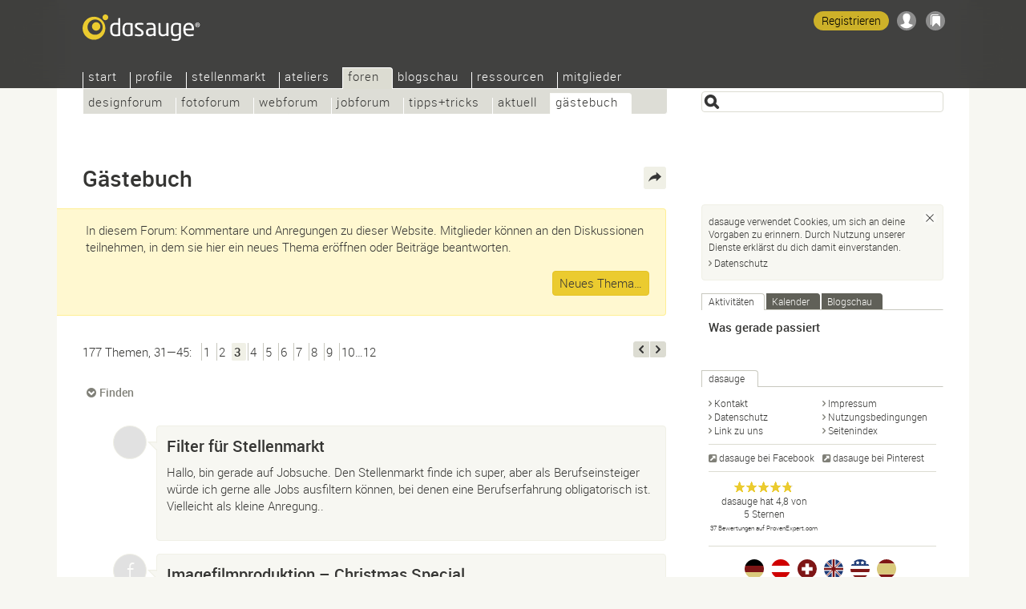

--- FILE ---
content_type: text/html; Charset=UTF-8
request_url: https://dasauge.at/forum/gaestebuch/s3
body_size: 11124
content:
<!DOCTYPE html>
<html lang="de-AT">
<head itemscope itemtype="http://schema.org/WebSite">

<script src="https://dasauge.de/qwerty/js/script.js" defer="defer" data-domain="dasauge.de" data-api="/qwerty/api/event"></script>

		<meta charset="UTF-8" />
		<meta http-equiv="X-UA-Compatible" content="IE=edge" />
		<title>G&#228;stebuch &#8211; dasauge&#174; Foren</title>
		<link rel="stylesheet" type="text/css" href="https://cdn.dasauge.net/ds/7_16.css" />
		<!--[if lt IE 9]><link rel="stylesheet" type="text/css" href="https://cdn.dasauge.net/ds/7_0_ie8.css" /><![endif]-->
		<link rel="stylesheet" type="text/css" href="https://cdn.dasauge.net/ds/7_11_rsp.css" media="only screen and (max-width:1137px)"/>
		<script type="text/javascript" src="/ds/7_007.js"></script>
		<link rel="preload" as="font" type="font/woff" href="https://cdn.dasauge.net/gfx/wf/Roboto-Light-webfont.woff" crossorigin="crossorigin" />
		<link rel="preload" as="font" type="font/woff" href="https://cdn.dasauge.net/gfx/wf/Roboto-Medium-webfont.woff" crossorigin="crossorigin" />
		<link rel="preload" as="image" type="image/svg+xml" href="https://cdn.dasauge.net/gfx/dasauge_7_02.sprite.svg" />
		<script type="text/javascript" src="/ds/7_009a_async.js" async></script>
		<link rel="later" type="text/css" media="print" data-rel="stylesheet" href="https://cdn.dasauge.net/ds/7_1_druck.css" />
		<meta name="viewport" content="width=device-width, initial-scale=1, minimum-scale=1" />
		<meta name="robots" content="noodp, noarchive" />
		<meta name="title" content="G&#228;stebuch &#8211; dasauge&#174; Foren" />
		<meta name="description" content="Kommentare und Anregungen zu dieser Website. Heute 177 Themen. " />
		<meta name="twitter:card" content="summary" />
		<meta name="twitter:site" content="@dasauge_de" />
		<meta property="og:site_name" itemprop="name" content="dasauge&#174;" />
		<meta property="og:title" content="G&#228;stebuch &#8211; dasauge&#174; Foren" />
		<meta property="og:description" content="Kommentare und Anregungen zu dieser Website. Heute 177 Themen. " />
		<meta property="og:image" content="https://cdn.dasauge.net/gfx/og_dasauge-7_001.jpeg" />
		<meta property="og:url" content="https://dasauge.at/forum/gaestebuch/s3" />
		<meta name="theme-color" content="#363634" />
		<meta name="application-name" content="dasauge&#174;" /><meta name="msapplication-TileColor" content="#363634" /><meta name="msapplication-TileImage" content="/css/opt/kachel_144.png" />
		<link rel="home" itemprop="url" href="https://dasauge.at/" />
		<link rel="shortcut icon" type="image/x-icon" href="https://cdn.dasauge.net/favicon.ico" />
		<link rel="apple-touch-icon" type="image/png" sizes="120x120" href="/apple-touch-icon.png" />
		<link rel="apple-touch-icon" itemprop="image" type="image/png" sizes="180x180" href="/apple-touch-icon-180.png" />
		<link rel="alternate nofollow" type="application/rss+xml" href="/forum/gaestebuch/?rss" title="dasauge® Gästebuch" />
		<link rel="alternate nofollow" type="application/rss+xml" href="/forum/?rss" title="dasauge® Foren" />
		<link rel="alternate" hreflang="de" href="https://dasauge.de/forum/gaestebuch/s3" />
		<link rel="alternate" hreflang="de-AT" href="https://dasauge.at/forum/gaestebuch/s3" />
		<link rel="alternate" hreflang="de-CH" href="https://dasauge.ch/forum/gaestebuch/s3" />
		<link rel="prev" href="/forum/gaestebuch/s2" />
		<link rel="next" href="/forum/gaestebuch/s4" />
		<link rel="image_src" type="image/jpeg" href="https://cdn.dasauge.net/gfx/og_dasauge-7_001.jpeg" />
		<link rel="search" type="application/opensearchdescription+xml" id="suchlink" href="/schnittstellen/opensearch/?typ=html&amp;pfad=%2Fforum%2Fgaestebuch%2F" title="dasauge Gästebuch" />


		<noscript><style type="text/css">.jsonly { display: none; } </style></noscript>
	</head>
	<body>

	<header>
<script type="text/javascript"><!-- //<![CDATA[
 schreibstat('/forum/gaestebuch/', '', false, null, '', '');
//]]>--></script><noscript><p><img src="/statistik/?url=%2Fforum%2Fgaestebuch%2F" width="2" height="1" loading="eager" alt="" /></p></noscript>
		<div id="kopf_hg">
		<div id="kopf">
		<a id="logo" href="https://dasauge.at/"><div><span>dasauge®</span></div></a>
		<nav>
		<div class="screenreader"><a href="#ctop">Gästebuch – dasauge® Foren</a></div>
		<div id="ihead"><ul id="topnav">

<li><a href="/" accesskey="0">Start</a>
<ul>
<li><a href="/info/">Über dasauge</a>
<li><a href="/info/fragen/">Fragen+Antworten</a>
<li><a href="/info/link_zu_uns/" rel="nofollow">Link zu uns</a>
<li><a href="/info/netzwerke/" rel="nofollow">Netzwerke</a>
<li><a href="/info/presse/" rel="nofollow">Presse</a>
<li><a href="/info/werbung/" rel="nofollow">Werbung</a></ul></li>
<li><a href="/profile/">Profile</a>
<ul>
<li><a href="/profile/agenturen/">Agenturen</a>
<li><a href="/profile/designer/">Designer</a>
<li><a href="/profile/fotografen/">Fotografen</a>
<li><a href="/profile/konzepter/">Konzepter</a>
<li><a href="/profile/multimedia/">Multimedia</a>
<li><a href="/profile/styling/">Styling</a></ul></li>
<li><a href="/jobs/">Stellenmarkt</a>
<ul>
<li><a href="/jobs/stellenangebote/">Stellenangebote</a>
<li><a href="/jobs/stellengesuche/">Stellengesuche</a>
<li><a href="/jobs/tfp/">TFP/Tausch</a></ul></li>
<li><a href="/ateliers/">Ateliers</a>
<ul>
<li><a href="/ateliers/biete_platz/">Biete Platz</a>
<li><a href="/ateliers/suche_platz/">Suche Platz</a></ul></li>
<li class="aktiv" itemscope itemtype="http://data-vocabulary.org/Breadcrumb"><a href="/forum/" itemprop="url"><span itemprop="title">Foren</span></a>
<ul class="aktiv">
<li><a href="/forum/designforum/">Designforum</a>
<li><a href="/forum/fotoforum/">Fotoforum</a>
<li><a href="/forum/webforum/">Webforum</a>
<li><a href="/forum/jobforum/">Jobforum</a>
<li><a href="/forum/tipps_tricks/">Tipps+Tricks</a>
<li><a href="/forum/aktuell/">Aktuell</a>
<li class="aktiv" itemscope itemtype="http://data-vocabulary.org/Breadcrumb"><a href="/forum/gaestebuch/" itemprop="url"><span itemprop="title">Gästebuch</span></a></ul></li>
<li><a href="/blogschau/">Blogschau</a>
<ul>
<li><a href="/blogschau/designblogs/">Designblogs</a>
<li><a href="/blogschau/fotoblogs/">Fotoblogs</a>
<li><a href="/blogschau/webdesignblogs/">Webdesign-Blogs</a></ul></li>
<li><a href="/ressourcen/">Ressourcen</a>
<ul>
<li><a href="/ressourcen/kalender/">Kalender</a>
<li><a href="/ressourcen/schriften/">Schriften</a>
<li><a href="/ressourcen/buecher/">Bücher</a>
<li><a href="/ressourcen/zeitschriften/">Zeitschriften</a>
<li><a href="/ressourcen/verbaende/">Verbände</a></ul></li>
<li><a href="/mitglieder/" rel="nofollow" class="login">Mitglieder</a>
<ul>
<li><a href="/mitglieder/zugang/" rel="nofollow" class="login">Zugang</a>
<li><a href="/mitglieder/profil/" rel="nofollow" class="login">Profil</a>
<li><a href="/mitglieder/netzwerk/" rel="nofollow" class="login">Netzwerk</a>
<li><a href="/mitglieder/werkschau/" rel="nofollow" class="login">Werkschau</a>
<li><a href="/mitglieder/stelleneintraege/" rel="nofollow" class="login">Stelleneinträge</a>
<li><a href="/mitglieder/ateliereintraege/" rel="nofollow" class="login">Ateliereinträge</a>
<li><a href="/mitglieder/suchagenten/" rel="nofollow" class="login">Suchagenten</a>
</li>
</ul>
</li>
</ul>		
		</div><div id="loginwrap"></div></nav>
	<menu>

	<ul id="kopfpikto">
		<li>
			<a class="ks regis" id="regis" href="/mitglieder/zugang/#zli_neu" title="Kostenlos dasauge-Mitglied werden" rel="nofollow">Registrieren</a>
		</li>
		<li>
			<a class="nomod ks ks_login" id="logintab" href="/mitglieder/?einloggen" rel="nofollow" accesskey="L" onclick="init_li_url(self.location.pathname+self.location.search); return li_dialog('login');" title="Einloggen/Registrieren"></a>
<script type="text/javascript"><!-- //<![CDATA[
	schreib_login();
//]]>--></script>

		</li>
		<li><a class="ks ks_merk" id="mzpos" href="/info/merkzettel/" rel="nofollow" title="Merkzettel"><span id="mzz" class="zahl"></span></a></li>
		<!--li><button id="searchtoggle" class="ks ks_suche" title="Schnellzugriff" accesskey="7"></button></li -->
		<li><button id="navtoggle" class="ks ks_navi" title="Seitenindex" accesskey="6"></button></li>
	</ul>
<div id="szugriff"><form action="/forum/gaestebuch/" method="get" accept-charset="UTF-8">
	<input type="hidden" name="p" id="szugriff_p" value="/forum/gaestebuch/" />
	<div>
		<span class="indi" id="indi" style="display:none"></span>
		<input type="search" id="szugrifffeld" name="begriff" value="" accesskey="5" title="Einen oder mehrere Suchbegriffe eingeben. Ausdrücke mit &quot;&quot; umschließen." />
		<div id="szugriffmenue"></div>
	</div>

</form>
</div>	</menu>
<script type="text/javascript"><!-- //<![CDATA[
	schreib_mz();
//]]>--></script>


</div></div>
</header>


	<div id="container"><a id="ctop"></a><!-- google_ad_section_start -->
		<h1>Gästebuch</h1>
		<div id="haupt">

	<div class="info">
		<p>In diesem Forum: Kommentare und Anregungen zu dieser Website. Mitglieder können an den Diskussionen teilnehmen, in dem sie hier ein neues Thema eröffnen oder Beiträge beantworten.</p>		<div class="hauptlink">
			<a href="/forum/gaestebuch/s3?neu" class="button login">Neues Thema…</a>
		</div>
	</div>
	<div class="seitennav">
		<div class="in">177 Themen, 31—45:</div>
		<div class="zlinks"><a href="/forum/gaestebuch/.">1</a><a href="/forum/gaestebuch/s2">2</a><em>3</em><a href="/forum/gaestebuch/s4">4</a><a href="/forum/gaestebuch/s5">5</a><a href="/forum/gaestebuch/s6">6</a><a href="/forum/gaestebuch/s7">7</a><a href="/forum/gaestebuch/s8">8</a><a href="/forum/gaestebuch/s9">9</a><a href="/forum/gaestebuch/s10">10…12</a></div>
		<div class="vz"><a rel="previous" class="btzurueck" accesskey="3" title="zurück" href="/forum/gaestebuch/s2"><span>zurück</span></a><a rel="next" class="btvor" accesskey="2" title="weiter" href="/forum/gaestebuch/s4"><span>weiter</span></a></div>
	</div>
<div class="klapp jsonly" id="suchbox" style="margin-bottom: 24px;">
<h3><a href="#" class="aufzu" onclick="return klapp_suche('suchbox','/ax/sform/?p=%2Fforum%2Fgaestebuch%2F');"><i></i>Finden</a></h3><div id="suchbox_k" class="kref"><div id="suchbox_inner" class="kasten"></div></div>
</div>
<script type="text/javascript"><!-- //<![CDATA[
klappdivs_einzelmodus = true;
//]]>--></script>
<section>
		<article itemscope itemtype="http://schema.org/UserComments"><a id="28470"></a>
			<div id="fo28470" class="fo">
				<div>
					<div class="lbildspalte" itemprop="creator" itemscope itemtype="http://schema.org/Person"><div class="mlogomini mlogow uid"><span data-intl=""></span></div><p><em itemprop="name"></em></p></div>
					<div class="fobl"></div>
					<div class="fobeitrag klickbatzen" id="fob28470">
		
						<h2><a href="/forum/gaestebuch/e11140">Filter für Stellenmarkt</a></h2>
						<div id="foc28470" itemprop="commentText"><p>Hallo, bin gerade auf Jobsuche. Den Stellenmarkt finde ich super, aber als Berufseinsteiger würde ich gerne alle Jobs ausfiltern können, bei denen eine Berufserfahrung obligatorisch ist. Vielleicht als kleine Anregung..</p></div>
							
						<div class="hauptlink foedit" data-ref="310f3ab838668162c48fd4b40e2dc68a07725f56" data-z="188">
		
						</div>
<div class="boxsubline teaserhover"><time itemprop="commentTime" datetime="2018-04-14T12:15:00Z">14.04.2018</time></div>					</div>
				</div>
			</div>
		</article>
		<article itemscope itemtype="http://schema.org/UserComments"><a id="27509"></a>
			<div id="fo27509" class="fo">
				<div>
					<div class="lbildspalte" itemprop="creator" itemscope itemtype="http://schema.org/Person"><a href="https://dasauge.at/-finearts-tv/" title="Profil von finearts" class="mlogomini mlogow uid"><span data-intl="f"></span></a><p><em itemprop="name">finearts</em></p></div>
					<div class="fobl"></div>
					<div class="fobeitrag klickbatzen" id="fob27509">
		
						<h2><a href="/forum/gaestebuch/e10879">Imagefilmproduktion – Christmas Special</a></h2>
						<div id="foc27509" itemprop="commentText"><p>Wer in diesem Jahr noch einen Auftrag für einen Image-, Werbe- oder Messefilm bei uns platziert, dem spendieren wir unser Grafikpaket -Standard kostenlos dazu.</p><p>finearts verfügt über das entsprechende Know How und über die entsprechende Technik (Kamera, Bild Ton, Grip) um aus einer Idee, einem Konzept einen herausragenden Film zu machen.</p><p>Wir bieten Ihnen neben hoch motivierten Mitarbeitern, sechs Schnittplätze (4K), zwei Grading-Suiten und eine tolle Arbeitsatmosphäre.</p><p>Wir freuen uns auf Ihre Anfrage…</p></div>
							
						<div class="hauptlink foedit" data-ref="131fc6af4416a0a7c86a04caa1a2ae12dcfd882a" data-z="478">
		
						</div>
<div class="boxsubline teaserhover"><time itemprop="commentTime" datetime="2017-11-27T13:22:00Z">27.11.2017</time> | 2 Beiträge</div>					</div>
				</div>
			</div>
		</article>
		<article itemscope itemtype="http://schema.org/UserComments"><a id="26577"></a>
			<div id="fo26577" class="fo">
				<div>
					<div class="lbildspalte" itemprop="creator" itemscope itemtype="http://schema.org/Person"><a href="https://dasauge.at/-cm-duesseldorf/" title="Profil von Creative Media Düsseldorf" class="mlogomini mlogow xgp uid"><img itemprop="logo" srcset="https://cdn.dasauge.net/logos/v/598d/83902b84e.jpeg 80w,https://cdn.dasauge.net/logos/m/598d/83902b84e.jpeg 40w" sizes="40px"  class="photo" src="https://cdn.dasauge.net/logos/m/598d/83902b84e.jpeg" alt="Creative Media Düsseldorf" loading="lazy" /></a><p><em itemprop="name">Creative Media Düsseldorf</em></p></div>
					<div class="fobl"></div>
					<div class="fobeitrag klickbatzen" id="fob26577">
		
						<h2><a href="/forum/gaestebuch/e10645">Design made am Rhein – Creative Media Düsseldorf</a></h2>
						<div id="foc26577" itemprop="commentText"><p>Hallo liebes dasauge Team,</p><p>eine wirklich umfangreiche und nützliche Internetpräsenz für den kreativen Markt habt ihr hier geschaffen. Hiermit wollte ich euch mal einen schönen Gruß da lassen. Immer weiter so.</p><p>Ein paar Worte zu mir:</p><p>Im April habe ich mein Traum verwirklicht und mich als Mediendesigner selbstständig gemacht. Wir zeigen Ihnen gerne die Chancen und Möglichkeiten von gutem Design auf. </p><p>Wir verzichten dabei auf Luftschloss-Präsentationen, dafür gibt es Klartext und rheinische Tugenden wie…</p></div>
							
						<div class="hauptlink foedit" data-ref="d5c5a25d584edf51f16548ac283d5a860d3846b5" data-z="733">
		
						</div>
<div class="boxsubline teaserhover"><time itemprop="commentTime" datetime="2017-08-15T11:43:00Z">15.08.2017</time> | 2 Beiträge</div>					</div>
				</div>
			</div>
		</article>
		<article itemscope itemtype="http://schema.org/UserComments"><a id="26250"></a>
			<div id="fo26250" class="fo">
				<div>
					<div class="lbildspalte" itemprop="creator" itemscope itemtype="http://schema.org/Person"><a href="https://dasauge.at/-dako-photography/" title="Profil von Daniel Kondratiuk Photography" class="mlogomini mlogow uid"><img itemprop="logo" srcset="https://cdn.dasauge.net/logos/v/595b/6d86c464c.jpeg 80w,https://cdn.dasauge.net/logos/m/595b/6d86c464c.jpeg 40w" sizes="40px"  class="photo" src="https://cdn.dasauge.net/logos/m/595b/6d86c464c.jpeg" alt="Daniel Kondratiuk Photography" loading="lazy" /></a><p><em itemprop="name">Daniel Kondratiuk Photography</em></p></div>
					<div class="fobl"></div>
					<div class="fobeitrag klickbatzen" id="fob26250">
		
						<h2><a href="/forum/gaestebuch/e10539">Hochzeitsfotograf – Daniel Kondratiuk Photography</a></h2>
						<div id="foc26250" itemprop="commentText"><p>Hallo liebes dasauge Team,</p><p>eine wirklich tollte Internetpräsenz habt ihr hier auf die Beine gestellt. Hiermit wollte ich euch einen kleinen Gruß da lassen. Macht weiter so.</p><p>Ein paar Worte zu mir:</p><p>Vor zwei Jahren habe ich mein Traum verwirklicht und mich als Hochzeitsfotograf selbstständig gemacht. Ich liebe es besondere Momente in Bildern festhalten. Dieser Moment spiegelt für mich die Ewigkeit wieder. </p><p>Schaut selbst: www.dako-photography.de</p><p>Liebe Grüße<br />Daniel</p></div>
							
						<div class="hauptlink foedit" data-ref="4f4a24767b79629cf83d80dab65da8017e97abcc" data-z="231">
		
						</div>
<div class="boxsubline teaserhover"><time itemprop="commentTime" datetime="2017-07-04T10:45:00Z">04.07.2017</time> | 3 Beiträge</div>					</div>
				</div>
			</div>
		</article>
		<article itemscope itemtype="http://schema.org/UserComments"><a id="25908"></a>
			<div id="fo25908" class="fo">
				<div>
					<div class="lbildspalte" itemprop="creator" itemscope itemtype="http://schema.org/Person"><a href="https://dasauge.at/-florian-koch/" title="Profil von Florian Koch" class="mlogomini mlogow uid"><span data-intl="FK"></span></a><p><em itemprop="name">Koch, Florian</em></p></div>
					<div class="fobl"></div>
					<div class="fobeitrag klickbatzen" id="fob25908">
		
						<h2><a href="/forum/gaestebuch/e10427">Auftrag zu vergeben für Webdesigner</a></h2>
						<div id="foc25908" itemprop="commentText"><p>Für die Programmierung einer Webseite suchen wir kurzfristig einen<br />kreativen und erfahrenen Webspezialisten, der von uns gelieferte Inhalte<br />in eine Webseite implementiert. Weitere Infos unter</p><p>freelancer-projekte.ch/index.php?pg=su&amp;op=sho&amp;obj=1…</p><p>Sie sollten Kenntnisse in HTML und CSS haben, wenn möglich auch PHP und MySQL.</p></div>
							
						<div class="hauptlink foedit" data-ref="25c04cd83604094b3a2f637be120f9c6a949d59a" data-z="670">
		
						</div>
<div class="boxsubline teaserhover"><time itemprop="commentTime" datetime="2017-05-19T11:46:00Z">19.05.2017</time> | 7 Beiträge</div>					</div>
				</div>
			</div>
		</article>
		<article itemscope itemtype="http://schema.org/UserComments"><a id="23315"></a>
			<div id="fo23315" class="fo">
				<div>
					<div class="lbildspalte" itemprop="creator" itemscope itemtype="http://schema.org/Person"><a href="https://dasauge.at/-werbetechnik-signum/" title="Profil von Mario Boka" class="mlogomini mlogow uid"><img itemprop="logo" srcset="https://cdn.dasauge.net/logos/v/56c0/2c5732126.jpeg 80w,https://cdn.dasauge.net/logos/m/56c0/2c5732126.jpeg 40w" sizes="40px"  class="photo" src="https://cdn.dasauge.net/logos/m/56c0/2c5732126.jpeg" alt="Mario Boka" loading="lazy" /></a><p><em itemprop="name">Boka, Mario</em></p></div>
					<div class="fobl"></div>
					<div class="fobeitrag klickbatzen" id="fob23315">
		
						<h2><a href="/forum/gaestebuch/e9884">Grossformatdruck</a></h2>
						<div id="foc23315" itemprop="commentText"><p>Gibt es hier Interessierte am Thema Druck, insbesondere Grossformatdruck? Würde mich über einen Austausch freuen.</p></div>
							
						<div class="hauptlink foedit" data-ref="e8f8ba7359f72b0954c74855f5a64bc68c5a74ec" data-z="578">
		
						</div>
<div class="boxsubline teaserhover"><time itemprop="commentTime" datetime="2016-08-28T19:03:00Z">28.08.2016</time></div>					</div>
				</div>
			</div>
		</article>
		<article itemscope itemtype="http://schema.org/UserComments"><a id="22464"></a>
			<div id="fo22464" class="fo">
				<div>
					<div class="lbildspalte" itemprop="creator" itemscope itemtype="http://schema.org/Person"><a href="https://dasauge.at/-werbetechnik-signum/" title="Profil von Mario Boka" class="mlogomini mlogow uid"><img itemprop="logo" srcset="https://cdn.dasauge.net/logos/v/56c0/2c5732126.jpeg 80w,https://cdn.dasauge.net/logos/m/56c0/2c5732126.jpeg 40w" sizes="40px"  class="photo" src="https://cdn.dasauge.net/logos/m/56c0/2c5732126.jpeg" alt="Mario Boka" loading="lazy" /></a><p><em itemprop="name">Boka, Mario</em></p></div>
					<div class="fobl"></div>
					<div class="fobeitrag klickbatzen" id="fob22464">
		
						<h2><a href="/forum/gaestebuch/e9670">Kooperation DE PL</a></h2>
						<div id="foc22464" itemprop="commentText"><p>Hallo, wir sind ein Druck und Design Studio mit Sitz in Polen und auf der Suche nach Kooperationen, Partner und selbstredend auch Aufträgen. Gerne aber auch Austausch zum Thema Deutsch Polnische Zusammenarbeit in dem Bereich Druck und Printdesign. Kontakt gerne per PM.</p></div>
							
						<div class="hauptlink foedit" data-ref="8da22f9234203071b6595234f729a9a5455fc385" data-z="599">
		
						</div>
<div class="boxsubline teaserhover"><time itemprop="commentTime" datetime="2016-04-20T12:03:00Z">20.04.2016</time></div>					</div>
				</div>
			</div>
		</article>
		<article itemscope itemtype="http://schema.org/UserComments"><a id="21957"></a>
			<div id="fo21957" class="fo">
				<div>
					<div class="lbildspalte" itemprop="creator" itemscope itemtype="http://schema.org/Person"><a href="https://dasauge.at/-hotels-zentrale/" title="Profil von Firma Webseite" class="mlogomini mlogow uid"><img itemprop="logo" srcset="https://cdn.dasauge.net/logos/v/56d9/9bc7a2771.jpeg 80w,https://cdn.dasauge.net/logos/m/56d9/9bc7a2771.jpeg 40w" sizes="40px"  class="photo" src="https://cdn.dasauge.net/logos/m/56d9/9bc7a2771.jpeg" alt="Firma Webseite" loading="lazy" /></a><p><em itemprop="name">Firma Webseite</em></p></div>
					<div class="fobl"></div>
					<div class="fobeitrag klickbatzen" id="fob21957">
		
						<h2><a href="/forum/gaestebuch/e9563">Firmen Webseiten Produktion Deutschland</a></h2>
						<div id="foc21957" itemprop="commentText"><p>Hallo Zusammen, wir sind ein kleines neues Webseiten Produktionsstudio näher Regensburg – München. Welche Erfahrungen habt Ihr so, z.B. im Webdesign Bereich, oder auch gerne im Websiten-Produktionsbereich?<br />Herzliche Grüße erst mal<br />firma-webseite.de</p></div>
							
						<div class="hauptlink foedit" data-ref="01571ff063eca859dcc3496d9cfe90a3c84d876b" data-z="40">
		
						</div>
<div class="boxsubline teaserhover"><time itemprop="commentTime" datetime="2016-03-04T14:53:00Z">04.03.2016</time> | 2 Beiträge</div>					</div>
				</div>
			</div>
		</article>
		<article itemscope itemtype="http://schema.org/UserComments"><a id="21892"></a>
			<div id="fo21892" class="fo">
				<div>
					<div class="lbildspalte" itemprop="creator" itemscope itemtype="http://schema.org/Person"><a href="https://dasauge.at/-andreasmuench/" title="Profil von Andreas Münch" class="mlogomini mlogow uid"><img itemprop="logo" srcset="https://cdn.dasauge.net/logos/v/57d9/164d10674.jpeg 80w,https://cdn.dasauge.net/logos/m/57d9/164d10674.jpeg 40w" sizes="40px"  class="photo" src="https://cdn.dasauge.net/logos/m/57d9/164d10674.jpeg" alt="Andreas Münch" loading="lazy" /></a><p><em itemprop="name">Münch, Andreas</em></p></div>
					<div class="fobl"></div>
					<div class="fobeitrag klickbatzen" id="fob21892">
		
						<h2><a href="/forum/gaestebuch/e9555">Spam?</a></h2>
						<div id="foc21892" itemprop="commentText"><p>Ihr solltet dringend was gegen Spam unternehmen!</p></div>
							
						<div class="hauptlink foedit" data-ref="3ddd2bb2fd191b8b138c19273b8ac0833d13ab81" data-z="875">
		
						</div>
<div class="boxsubline teaserhover"><time itemprop="commentTime" datetime="2016-02-29T11:26:00Z">29.02.2016</time></div>					</div>
				</div>
			</div>
		</article>
		<article itemscope itemtype="http://schema.org/UserComments"><a id="21623"></a>
			<div id="fo21623" class="fo">
				<div>
					<div class="lbildspalte" itemprop="creator" itemscope itemtype="http://schema.org/Person"><div class="mlogomini mlogow uid"><span data-intl="DD"></span></div><p><em itemprop="name">Dieter&amp;Doris</em></p></div>
					<div class="fobl"></div>
					<div class="fobeitrag klickbatzen" id="fob21623">
		
						<h2><a href="/forum/gaestebuch/e9446">Illustrator für Kinderbuch gesucht!</a></h2>
						<div id="foc21623" itemprop="commentText"><p>Hallo Forum,<br />wir suchen für ein Kinderbuch einen Illustrator (die Geschichte geht um Trolle)<br />das Buch umfasst ca. 40 Seiten plus Umschlag, wir würden je eine kleine Illustration pro Seite benötigen.<br />Wir würden uns über eure Angebote und Zeichenproben (einen Troll wie Ihr ihn darstellen würdet) sehr freuen.<br />Einzige Vorgaben sind: Etwa Größe eines vierjährigen Kindes, Bart, 4 Zehen und<br />4 Finger und ist immer barfuß. Ganz besonders wichtig, er muss unbedingt<br />lieb und sympathisch ausschauen!<br />Natürlich kommen…</p></div>
							
						<div class="hauptlink foedit" data-ref="578e2678a37dac2ea800233ba5758970311935f5" data-z="487">
		
						</div>
<div class="boxsubline teaserhover"><time itemprop="commentTime" datetime="2016-02-11T10:04:00Z">11.02.2016</time> | 6 Beiträge</div>					</div>
				</div>
			</div>
		</article>
		<article itemscope itemtype="http://schema.org/UserComments"><a id="20381"></a>
			<div id="fo20381" class="fo">
				<div>
					<div class="lbildspalte" itemprop="creator" itemscope itemtype="http://schema.org/Person"><div class="mlogomini mlogow uid"><span data-intl="j"></span></div><p><em itemprop="name">jansch</em></p></div>
					<div class="fobl"></div>
					<div class="fobeitrag klickbatzen" id="fob20381">
		
						<h2><a href="/forum/gaestebuch/e8990">Programmierer gesucht</a></h2>
						<div id="foc20381" itemprop="commentText"><p>Wer kann mir hier ein ähnliches Design wie www.mobile.de programmieren?</p></div>
							
						<div class="hauptlink foedit" data-ref="00c6dd90535eb81dce7c7acbf67c4561a3645800" data-z="637">
		
						</div>
<div class="boxsubline teaserhover"><time itemprop="commentTime" datetime="2015-10-09T13:29:00Z">09.10.2015</time> | 3 Beiträge</div>					</div>
				</div>
			</div>
		</article>
		<article itemscope itemtype="http://schema.org/UserComments"><a id="20264"></a>
			<div id="fo20264" class="fo">
				<div>
					<div class="lbildspalte" itemprop="creator" itemscope itemtype="http://schema.org/Person"><div class="mlogomini mlogow uid"><span data-intl="LR"></span></div><p><em itemprop="name">Reithmaier, Ludwig</em></p></div>
					<div class="fobl"></div>
					<div class="fobeitrag klickbatzen" id="fob20264">
		
						<h2><a href="/forum/gaestebuch/e8945">Grafiktablett</a></h2>
						<div id="foc20264" itemprop="commentText"><p>Daher ich im Designer abteil dieses Forums noch keine Antwort bekommen habe versuch ich es hier.</p><p>Ich habe im Internet Nach Grafiktablett Testberichten gesucht und diese Seite Gefunden www.best-reports.com/grafiktablett-test und mich für das Wacom Intus Pen&amp;Touch entschieden. Ist das Grafiktablett in Ordnung oder sollte ich ein anderes nehmen, oder worauf muss beim Kauf achten.</p><p>LG, und danke für Hilfreiche Antworten.</p></div>
							
						<div class="hauptlink foedit" data-ref="ed96eea4f8d231668032ffde86162da1a07921c0" data-z="760">
		
						</div>
<div class="boxsubline teaserhover"><time itemprop="commentTime" datetime="2015-09-15T19:03:00Z">15.09.2015</time> | 3 Beiträge</div>					</div>
				</div>
			</div>
		</article>
		<article itemscope itemtype="http://schema.org/UserComments"><a id="20238"></a>
			<div id="fo20238" class="fo">
				<div>
					<div class="lbildspalte" itemprop="creator" itemscope itemtype="http://schema.org/Person"><a href="https://dasauge.at/-bojan-masic/" title="Profil von Bo Ma" class="mlogomini mlogow xgp uid"><img itemprop="logo" srcset="https://cdn.dasauge.net/logos/v/57e3/c58876d01.jpeg 80w,https://cdn.dasauge.net/logos/m/57e3/c58876d01.jpeg 40w" sizes="40px"  class="photo" src="https://cdn.dasauge.net/logos/m/57e3/c58876d01.jpeg" alt="Bo Ma" loading="lazy" /></a><p><em itemprop="name">Ma, Bo</em></p></div>
					<div class="fobl"></div>
					<div class="fobeitrag klickbatzen" id="fob20238">
		
						<h2><a href="/forum/gaestebuch/e8934">Interessenten für eine Übernahme (eines kleinen Betriebs) gesucht!</a></h2>
						<div id="foc20238" itemprop="commentText"><p>Suche Partner für eine Übernahme eines kleinen Fotolabors in München-Schwabing.<br />Ich habe eine Fotomedienlaborant/Fotografen Ausbildung.</p></div>
							
						<div class="hauptlink foedit" data-ref="d7a3ff253c3531d0fc35c6d3008944fd96940251" data-z="95">
		
						</div>
<div class="boxsubline teaserhover"><time itemprop="commentTime" datetime="2015-09-10T08:08:00Z">10.09.2015</time></div>					</div>
				</div>
			</div>
		</article>
		<article itemscope itemtype="http://schema.org/UserComments"><a id="20013"></a>
			<div id="fo20013" class="fo">
				<div>
					<div class="lbildspalte" itemprop="creator" itemscope itemtype="http://schema.org/Person"><a href="https://dasauge.at/-schuermann-pr-2/" title="Profil von schuermann pr | Agentur für Schauspiel, Marken, Hotel, Gastro &amp; Lifestyle PR" class="mlogomini mlogow uid"><img itemprop="logo" srcset="https://cdn.dasauge.net/logos/v/55b2/32a1c66e4.jpeg 80w,https://cdn.dasauge.net/logos/m/55b2/32a1c66e4.jpeg 40w" sizes="40px"  class="photo" src="https://cdn.dasauge.net/logos/m/55b2/32a1c66e4.jpeg" alt="schuermann pr | Agentur für Schauspiel, Marken, Hotel, Gastro &amp; Lifestyle PR" loading="lazy" /></a><p><em itemprop="name">schuermann pr |<wbr /> Agentur für Schauspiel, Marken, Hotel, Gastro &amp; Lifestyle PR</em></p></div>
					<div class="fobl"></div>
					<div class="fobeitrag klickbatzen" id="fob20013">
		
						<h2><a href="/forum/gaestebuch/e8862">Schürmann pr | Agentur für Schauspiel, Marken, Gastro, Hotel &amp; Lifestyle</a></h2>
						<div id="foc20013" itemprop="commentText"><p>Eine sehr gute Plattform. Liebe Grüße aus Berlin<br />PR AGENTUR für Schauspieler | Marken | Gastronomie | Hotellerie | Lifestyle &amp; Wellness | Fashion | Kunst | Social Media | Webdesign | best Public Relation made in Berlin!</p></div>
							
						<div class="hauptlink foedit" data-ref="df26b1393de90a6f2bb5557e6b966cb7d77c1f05" data-z="659">
		
						</div>
<div class="boxsubline teaserhover"><time itemprop="commentTime" datetime="2015-07-26T11:15:00Z">26.07.2015</time></div>					</div>
				</div>
			</div>
		</article>
		<article itemscope itemtype="http://schema.org/UserComments"><a id="19220"></a>
			<div id="fo19220" class="fo">
				<div>
					<div class="lbildspalte" itemprop="creator" itemscope itemtype="http://schema.org/Person"><a href="https://dasauge.at/-frankfurt-marathon/" title="Profil von motion events GmbH" class="mlogomini mlogow uid"><img itemprop="logo" srcset="https://cdn.dasauge.net/logos/v/5534/a5423c1d8.jpeg 80w,https://cdn.dasauge.net/logos/m/5534/a5423c1d8.jpeg 40w" sizes="40px"  class="photo" src="https://cdn.dasauge.net/logos/m/5534/a5423c1d8.jpeg" alt="motion events GmbH" loading="lazy" /></a><p><em itemprop="name">motion events</em></p></div>
					<div class="fobl"></div>
					<div class="fobeitrag klickbatzen" id="fob19220">
		
						<h2><a href="/forum/gaestebuch/e8651">Wettbewerb: Frankfurt Marathon Design Contest</a></h2>
						<div id="foc19220" itemprop="commentText"><p>Designed das diesjährige Frankfurt Marathon Eventline Shirt – Einsendeschluss 3. Mai – Gewinnerermittlung durch Läufervoting auf facebook – der Gewinner erhält 421,95€ (ausgelegt an die Strecke eine Marathons von 42,195km)</p><p>Ausschreibung und Teilnahmebedingungen unter:<br />www.frankfurt-marathon.com/de/allgemein/…/frankfurt_mara…</p></div>
							
						<div class="hauptlink foedit" data-ref="b11aa40f330e55ebb2318a5fe9fcfbdbcf2fdaf9" data-z="302">
		
						</div>
<div class="boxsubline teaserhover"><time itemprop="commentTime" datetime="2015-04-20T07:11:00Z">20.04.2015</time></div>					</div>
				</div>
			</div>
		</article>
</section>
	
			<!-- google_ad_section_end -->

		<div class="seitennav fuss">
			<div>
			</div>
			<div class="zlinks"><a href="/forum/gaestebuch/.">1</a><a href="/forum/gaestebuch/s2">2</a><em>3</em><a href="/forum/gaestebuch/s4">4</a><a href="/forum/gaestebuch/s5">5</a><a href="/forum/gaestebuch/s6">6</a><a href="/forum/gaestebuch/s7">7</a><a href="/forum/gaestebuch/s8">8</a><a href="/forum/gaestebuch/s9">9</a><a href="/forum/gaestebuch/s10">10…12</a></div>
			<div class="vz"><a rel="previous" class="btzurueck" accesskey="3" title="zurück" href="/forum/gaestebuch/s2"><span>zurück</span></a><a rel="next" class="btvor" accesskey="2" title="weiter" href="/forum/gaestebuch/s4"><span>weiter</span></a></div>
			<br class="stopp" />
		</div>
		<menu>
			<div id="bmk">
			
			<div><span>Teilen</span></div>
			<ul>
				<li><a href="https://www.xing.com/spi/shares/new?url=https%3A%2F%2Fdasauge.at%2Fforum%2Fgaestebuch%2Fs3" title="Auf Xing teilen" rel="noopener nofollow" class="swin extern bmk_xing"><span>Xing</span></a></li>
				<li><a href="https://www.facebook.com/sharer.php?u=https%3A%2F%2Fdasauge.at%2Fforum%2Fgaestebuch%2Fs3" title="Auf Facebook teilen" rel="noopener nofollow" class="swin extern bmk_facebook"><span>Facebook</span></a></li>
				<li><a href="https://twitter.com/intent/tweet?text=G%C3%A4stebuch%C2%A0%E2%80%93%20dasauge%C2%AE%20Foren&amp;url=https%3A%2F%2Fdasauge.at%2Fforum%2Fgaestebuch%2Fs3&amp;hashtags=dasauge&amp;related=dasauge_de,dasauge_jobs&amp;lang=de" title="Auf Twitter teilen" rel="noopener nofollow" class="swin extern bmk_twitter"><span>Twitter</span></a></li>
				<li><a href="https://www.linkedin.com/shareArticle?mini=true&amp;url=https%3A%2F%2Fdasauge.at%2Fforum%2Fgaestebuch%2Fs3&amp;title=G%C3%A4stebuch%C2%A0%E2%80%93%20dasauge%C2%AE%20Foren&amp;source=dasauge&amp;summary=Kommentare%20und%20Anregungen%20zu%20dieser%20Website.%20Heute%20177%20Themen." title="Auf LinkedIn teilen" rel="noopener nofollow" class="swin extern bmk_linkedin"><span>LinkedIn</span></a></li>
				<li><a href="https://api.whatsapp.com/send?l=de&amp;text=G%C3%A4stebuch%C2%A0%E2%80%93%20dasauge%C2%AE%20Foren%20-%20https%3A%2F%2Fdasauge.at%2Fforum%2Fgaestebuch%2Fs3" title="Auf Whatsapp teilen" rel="noopener nofollow" class="extern bmk_whatsapp"><span>Whatsapp</span></a></li>
				<li><a href="mailto:?subject=G%C3%A4stebuch%C2%A0%E2%80%93%20dasauge%C2%AE%20Foren&amp;body=%3Chttps%3A%2F%2Fdasauge.at%2Fforum%2Fgaestebuch%2Fs3%3E" title="Per E-Mail weitersagen" rel="noopener nofollow" class="bmk_mail"><span>Per E-Mail weitersagen</span></a></li>
			</ul>
		</div></menu>
		</div>

		<aside><div id="marginal">

<div class="marginalbox">
<ul class="reiter" id="marginal_reiter">
	<li><a id="t_aktivitaeten" href="#aktivtaeten">Aktivitäten</a></li>
	<li><a id="t_kalender" href="#kalender">Kalender</a></li>
	<li><a id="t_blogschau" href="#blogschau">Blogschau</a></li>
	</ul><br class="iefix" />
<div class="teaser flex mtabs">
				<div id="r_aktivitaeten">
					<h3>Was gerade passiert</h3>
					<div class="scrollbox" id="atv">
<ul>
</ul>
					</div>
				</div>

				<div id="r_kalender">
<h3>Die kommenden Termine für&#160;Kreative</h3>
<div class="scrollbox">
<table>
<tbody>
</tbody>
</table>
</div>
<div class="scrollboxfuss">
	<a href="/ressourcen/kalender/" class="pfeil" title="Zum Kalender"><i></i>Zum Kalender</a>
	<a href="webcal://dasauge.at/ressourcen/kalender/?ical" class="kal" title="Diesen Kalender mit einer iCal-kompatiblen Kalenderanwendung (z.B. Apple/iOS Kalender, Outlook) abonnieren" type="text/calendar"><i></i>Kalender abonnieren</a>
</div>				</div>
				<div id="r_blogschau">
<h3>Das Neueste aus den Design-Blogs.</h3>
<div class="scrollbox blogicons">
<ul></ul>
</div>
<div class="scrollboxfuss">
	<a href="/blogschau/" class="pfeil"><i></i>Zur Blogschau</a>
</div>
<script type="text/javascript"><!-- //<![CDATA[
	ae('head','link',{'rel':'later', 'type':'text/css', 'data-rel':'stylesheet','href':'/dyn/bloglogos.css/'}); 
//]]>--></script>
				</div>
			</div>
		</div>
<script type="text/javascript"><!-- //<![CDATA[
	initreiter('marginal_reiter', true);
//]]>--></script>
	
<div class="rectbn"><div style="width:300px" id="slotidnotset"></div></div>
<script type="text/javascript"><!-- //<![CDATA[
	var slotid = (abl_halfpage) ? 'div-gpt-ad-1396866950603-2' : 'div-gpt-ad-1396866950603-3';
	document.getElementById('slotidnotset').style.height = (abl_halfpage) ? '600px' : '250px';
	document.getElementById('slotidnotset').id = slotid;
	googletag.cmd.push(function() { googletag.display(slotid); });
//]]>--></script>

			<div class="marginalbox">
				<h2 class="reiter"><span>dasauge</span></h2><br class="iefix" />
				<div class="teaser">
					<ul class="spalten">
						<li><a rel="copyright nofollow" href="/info/kontakt/" accesskey="9" class="pfeil"><i></i>Kontakt</a></li>
                        <li><a href="/info/impressum/" accesskey="9" class="pfeil"><i></i>Impressum</a></li>
						<li><a href="/info/datenschutz/" title="Datenschutzrichtlinie für dasauge" rel="nofollow" class="pfeil"><i></i>Datenschutz</a></li>
						<li><a href="/info/nutzungsbedingungen/" title="Nutzungsbedingungen für dasauge" rel="nofollow" class="pfeil"><i></i>Nutzungsbedingungen</a></li>

						<li><a href="/info/link_zu_uns/" title="Logos zur Verlinkung auf dasauge." class="pfeil"><i></i>Link zu uns</a></li>
						<li><a href="/info/index/" title="Hier siehst du eine Übersicht über die Seitenstruktur von dasauge." class="pfeil"><i></i>Seitenindex</a></li>
					</ul>
					<ul class="spalten toplinie" itemscope itemtype="http://schema.org/Organization">
						<link itemprop="url" href="https://dasauge.at"/>
						<li><a itemprop="sameAs" href="https://www.facebook.com/groups/dasaugeAT " class="extern" rel="noopener"><i></i>dasauge bei Facebook</a></li>
						<li><a itemprop="sameAs" href="https://pinterest.com/dasauge/" class="extern" rel="noopener"><i></i>dasauge bei Pinterest</a></li>
					</ul>
			<ul class="spalten toplinie">
				<li>
					<div style="text-align: center">
								<style>.sterne_stars > span { width: 71.391891891892px; }</style>
		<a vocab="https://schema.org/" typeof="Product" target="_blank" href="https://www.provenexpert.com/dasauge/">

	<span class="sterne_stars">
		<span></span>
		<span property="name">dasauge</span>
		<span property="brand" typeof="Brand"></span>
		<span property="mpn" typeof="Text"></span>
		<span property="sku" typeof="Text"></span>
		<span property="description">Designer, Fotografen, Agenturen, Portfolios und Jobs.</span>
		<span property="review" typeof="Review">
			<span property="author" typeof="Person">
				<span property="name">Anonym</span>
			</span>
		</span>
		<span property="image" src="/linklogos/transparent/dasauge_logo.png"></span>
	</span>
	<span property="aggregateRating" typeof="AggregateRating">
		<span>
			<span>
				<span>dasauge</span> hat
				<span>
					<span property="ratingValue">4,8</span> von
					<span property="bestRating">5</span> Sternen
				</span>
			</span>
		</span><br />
		<span class="sterne_u" style="font-size: 8px;">
			<span property="reviewCount">37</span> Bewertungen auf ProvenExpert.com
		</span>
	</span>
</a>
					</div>
				</li>
				<li style="text-align:center"><span  id="provenexpert_circle_widget_vpydn" style="text-decoration:none;"></span><script type="text/javascript" async="" src="https://www.provenexpert.com/widget/circlewidget.js?s=100&id=vpydn&u=18JZhA3p5RKB3NQA1pwp2HwZ48TA1LQB"></script></li>
			</ul>
		<ul id="inter">
			<li><a href="https://dasauge.de/" title="dasauge® Deutschland" hreflang="de" class="flg_de"><span>dasauge.de</span></a></li>
			<li><a href="https://dasauge.at/" title="dasauge® Österreich" hreflang="de-AT" class="flg_at aktiv"><span>dasauge.at</span></a></li>
			<li><a href="https://dasauge.ch/" title="dasauge® Schweiz" hreflang="de-CH" class="flg_ch"><span>dasauge.ch</span></a></li>
			<li><a href="https://dasauge.co.uk/" title="dasauge® UK" hreflang="en-GB" class="flg_gb"><span>dasauge.co.uk</span></a></li>
			<li><a href="https://dasauge.com/" title="dasauge® USA" hreflang="en" class="flg_us"><span>dasauge.com</span></a></li>
			<li><a href="https://dasauge.es/" title="dasauge® España (Beta)" hreflang="es" class="flg_es"><span>dasauge.es</span></a></li>
		</ul>

		<footer><div id="zera">©1997—2026 Das Auge<br /> </div></footer>

</aside>
</div>
<div id="login"><div>
	<button class="schliessen" title="Schließen (esc)"><i></i></button>
	<div id="mg_ausgeloggt">
		<div id="mg_ausgeloggt_d">
			<div>
				<ul class="reiter" id="login_reiter">
					<li><a id="t_li_dasauge" href="#li_dasauge" class="dasauge"><i></i>dasauge</a></li>
					<li><a id="t_li_openid" href="#li_openid">Andere Konten</a></li>
				</ul>
				<div class="flex teaser">
				<div id="r_li_dasauge">
					<form id="li_dasauge" action="/mitglieder/" method="POST" accept-charset="UTF-8">
						<input name="l_nutzer" id="l_nutzer" placeholder="Nutzername" type="text" autocomplete="username" class="formfeld" />
						<input name="l_kenn" id="l_kenn" placeholder="Kennwort" type="password" autocomplete="current-password" class="formfeld" />
						<input name="backto" type="hidden" class="backto" value="" />
						<input type="submit" value="Einloggen" class="button" />
					</form>
				</div>
				<div id="r_li_openid">
					<form id="oa" action="/oauth/openid" method="GET" accept-charset="UTF-8">
						<input type="hidden" name="backto" class="backto" value="" />
						<p>Einloggen mit deinem Konto bei…</p>
						<ul>
							<li data-id="oidp_Facebook"><a class="oa_facebook" rel="nofollow" href="/oauth/facebook" title="Facebook"></a></li>
							<li data-id="oidp_Twitter"><a class="oa_twitter" rel="nofollow" href="/oauth/twitter" title="Twitter"></a></li>
							<li data-id="oidp_Google"><a class="oa_google" rel="nofollow" href="/oauth/google" title="Google Konto"></a></li>
							<li data-id="oidp_LinkedIn"><a class="oa_linkedin" rel="nofollow" href="/oauth/linkedin" title="LinkedIn"></a></li>
						</ul>
						<hr class="cool" />
						<p>…oder OpenID:</p>
						<div id="oidbox"><div>
							<input type="text" name="openid_url" id="openid_url" class="formfeld" placeholder="OpenID-URL" value="" />
							<input type="submit" value="Einloggen" class="button" />
						</div></div>
					</form>
				</div>
			</div>
			<div>
				<ul class="spalten">
					<li><a href="/mitglieder/zugang/#zli_neu" title="Kostenlos dasauge-Mitglied werden" rel="nofollow">Registrieren</a></li>
					<li><a href="/mitglieder/?kennwort" title="Zugangsdaten anfordern" rel="nofollow">Login vergessen?</a></li>
				</ul>
			</div>
		</div>		</div>
	</div>
	<div id="mg_eingeloggt">
		<p></p>
		<div id="mg_eingeloggt_d">
			<div>
				<div>
					<ul class="spalten toplinie">
						<li><a href="/mitglieder/profil/?zeigen" title="Mein Profil" rel="nofollow" class="pfeil"><i></i>Mein Profil</a></li>
						<li><a href="/mitglieder/werkschau/" title="Werkschau" rel="nofollow" class="pfeil"><i></i>Werkschau</a></li>
						<li><a href="/mitglieder/netzwerk/" title="" rel="nofollow" class="pfeil"><i></i>Netzwerk</a></li>
						<li><a href="/mitglieder/netzwerk/?einladen" title="In mein Netzwerk einladen" rel="nofollow" class="pfeil"><i></i>Einladen</a></li>
						<li><a href="/mitglieder/profil/profillink/" title="" rel="nofollow" class="pfeil"><i></i>Profillink</a></li>
						<li><a href="/mitglieder/suchagenten/" title="Übersicht über die Such- und Mailagenten." rel="nofollow" class="pfeil"><i></i>Suchagenten</a></li>
					</ul>
				</div>
				<div class="buttons">
					<a href="/mitglieder/" class="button" rel="nofollow">Mitgliederbereich</a>
					<a href="/mitglieder/?ausloggen" class="button" rel="nofollow">Ausloggen</a>
				</div>
			</div>
		</div>
	</div>
</div></div>



<script defer src="https://static.cloudflareinsights.com/beacon.min.js/vcd15cbe7772f49c399c6a5babf22c1241717689176015" integrity="sha512-ZpsOmlRQV6y907TI0dKBHq9Md29nnaEIPlkf84rnaERnq6zvWvPUqr2ft8M1aS28oN72PdrCzSjY4U6VaAw1EQ==" data-cf-beacon='{"version":"2024.11.0","token":"ba1fe7ca9c4d436baf136c4b278c58b1","r":1,"server_timing":{"name":{"cfCacheStatus":true,"cfEdge":true,"cfExtPri":true,"cfL4":true,"cfOrigin":true,"cfSpeedBrain":true},"location_startswith":null}}' crossorigin="anonymous"></script>
</body>
</html>
<!-- Cache 23.01.2026 22:43 -->


--- FILE ---
content_type: text/css; Charset=UTF-8
request_url: https://dasauge.at/dyn/bloglogos.css/
body_size: -351
content:
/* dasauge bloglogos.css | © 2011-2026 zeramedia | Generiert: 23.01.2026 19:30:53 auf geri */